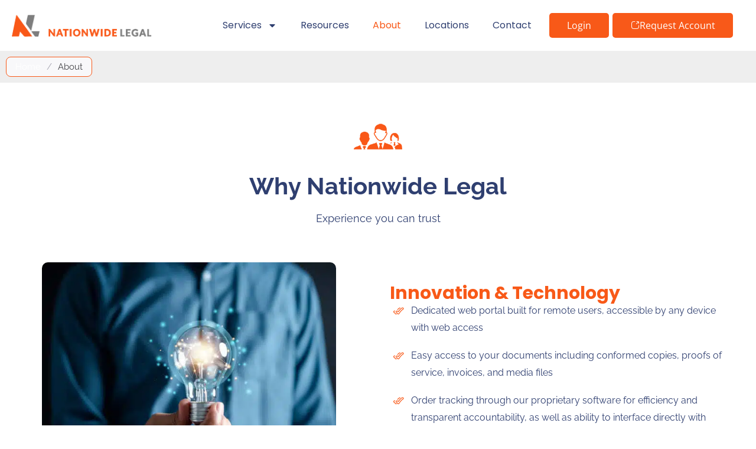

--- FILE ---
content_type: text/css
request_url: https://nationwidelegal.com/wp-content/uploads/elementor/css/post-6.css?ver=1768912314
body_size: 392
content:
.elementor-kit-6{--e-global-color-primary:#F85918;--e-global-color-secondary:#2F3F70;--e-global-color-text:#2F3F70;--e-global-color-accent:#61CE70;--e-global-typography-primary-font-family:"Poppins";--e-global-typography-primary-font-size:39px;--e-global-typography-primary-font-weight:700;--e-global-typography-secondary-font-family:"Poppins";--e-global-typography-secondary-font-size:30px;--e-global-typography-secondary-font-weight:600;--e-global-typography-text-font-family:"Raleway";--e-global-typography-text-font-size:24px;--e-global-typography-text-font-weight:400;--e-global-typography-text-line-height:29px;--e-global-typography-accent-font-family:"Open Sans";--e-global-typography-accent-font-size:16px;--e-global-typography-accent-font-weight:400;color:#2F3F70;font-family:"Raleway", Sans-serif;font-size:24px;font-weight:400;}.elementor-kit-6 button,.elementor-kit-6 input[type="button"],.elementor-kit-6 input[type="submit"],.elementor-kit-6 .elementor-button{background-color:#F85918;font-family:"Poppins", Sans-serif;font-size:16px;font-weight:400;color:#FFFFFF;border-style:solid;border-width:2px 2px 2px 2px;border-color:#F85918;border-radius:15px 15px 15px 15px;padding:20px 20px 20px 20px;}.elementor-kit-6 e-page-transition{background-color:#FFBC7D;}.elementor-kit-6 a{color:#FFFFFF;}.elementor-kit-6 a:hover{color:#F85918;}.elementor-kit-6 h1{color:#2F3F70;font-family:"Poppins", Sans-serif;font-size:39px;font-weight:700;}.elementor-section.elementor-section-boxed > .elementor-container{max-width:1300px;}.e-con{--container-max-width:1300px;}.elementor-widget:not(:last-child){margin-block-end:20px;}.elementor-element{--widgets-spacing:20px 20px;--widgets-spacing-row:20px;--widgets-spacing-column:20px;}{}h1.entry-title{display:var(--page-title-display);}.site-header .site-branding{flex-direction:column;align-items:stretch;}.site-header{padding-inline-end:0px;padding-inline-start:0px;}.site-footer .site-branding{flex-direction:column;align-items:stretch;}@media(max-width:1024px){.elementor-section.elementor-section-boxed > .elementor-container{max-width:1024px;}.e-con{--container-max-width:1024px;}}@media(max-width:767px){.elementor-section.elementor-section-boxed > .elementor-container{max-width:767px;}.e-con{--container-max-width:767px;}}

--- FILE ---
content_type: text/css
request_url: https://nationwidelegal.com/wp-content/uploads/elementor/css/post-29.css?ver=1768913150
body_size: 2382
content:
.elementor-29 .elementor-element.elementor-element-1d89eb8{--display:flex;--flex-direction:column;--container-widget-width:100%;--container-widget-height:initial;--container-widget-flex-grow:0;--container-widget-align-self:initial;--flex-wrap-mobile:wrap;}.elementor-29 .elementor-element.elementor-element-1d89eb8:not(.elementor-motion-effects-element-type-background), .elementor-29 .elementor-element.elementor-element-1d89eb8 > .elementor-motion-effects-container > .elementor-motion-effects-layer{background-color:#EEEEEE;}.elementor-29 .elementor-element.elementor-element-d3568fc .eael-breadcrumbs .eael-breadcrumbs__content{background-color:#f8f8fa;border-style:solid;border-width:1px 1px 1px 1px;border-color:#F85918;}.elementor-29 .elementor-element.elementor-element-d3568fc .eael-breadcrumbs .eael-breadcrumb-separator svg path{fill:#A5A4B0;}.elementor-29 .elementor-element.elementor-element-d3568fc .eael-breadcrumbs .eael-breadcrumb-separator{color:#A5A4B0;margin:0 10px;}.elementor-29 .elementor-element.elementor-element-94ecdc2{--display:flex;--flex-direction:column;--container-widget-width:100%;--container-widget-height:initial;--container-widget-flex-grow:0;--container-widget-align-self:initial;--flex-wrap-mobile:wrap;}.elementor-widget-image-box .elementor-image-box-title{font-family:var( --e-global-typography-primary-font-family ), Sans-serif;font-size:var( --e-global-typography-primary-font-size );font-weight:var( --e-global-typography-primary-font-weight );color:var( --e-global-color-primary );}.elementor-widget-image-box:has(:hover) .elementor-image-box-title,
					 .elementor-widget-image-box:has(:focus) .elementor-image-box-title{color:var( --e-global-color-primary );}.elementor-widget-image-box .elementor-image-box-description{font-family:var( --e-global-typography-text-font-family ), Sans-serif;font-size:var( --e-global-typography-text-font-size );font-weight:var( --e-global-typography-text-font-weight );line-height:var( --e-global-typography-text-line-height );color:var( --e-global-color-text );}.elementor-29 .elementor-element.elementor-element-2c5f51d > .elementor-widget-container{padding:40px 40px 0px 40px;}.elementor-29 .elementor-element.elementor-element-2c5f51d.elementor-position-right .elementor-image-box-img{margin-left:0px;}.elementor-29 .elementor-element.elementor-element-2c5f51d.elementor-position-left .elementor-image-box-img{margin-right:0px;}.elementor-29 .elementor-element.elementor-element-2c5f51d.elementor-position-top .elementor-image-box-img{margin-bottom:0px;}.elementor-29 .elementor-element.elementor-element-2c5f51d .elementor-image-box-wrapper .elementor-image-box-img{width:7%;}.elementor-29 .elementor-element.elementor-element-2c5f51d .elementor-image-box-img img{transition-duration:0.3s;}.elementor-29 .elementor-element.elementor-element-2c5f51d .elementor-image-box-title{font-family:"Raleway", Sans-serif;font-size:40px;font-weight:700;color:#2F3F70;}.elementor-29 .elementor-element.elementor-element-2c5f51d:has(:hover) .elementor-image-box-title,
					 .elementor-29 .elementor-element.elementor-element-2c5f51d:has(:focus) .elementor-image-box-title{color:#2F3F70;}.elementor-29 .elementor-element.elementor-element-2c5f51d .elementor-image-box-description{font-family:"Raleway", Sans-serif;font-size:18px;font-weight:400;line-height:29px;}.elementor-29 .elementor-element.elementor-element-fcf6495{--display:flex;--flex-direction:row-reverse;--container-widget-width:calc( ( 1 - var( --container-widget-flex-grow ) ) * 100% );--container-widget-height:100%;--container-widget-flex-grow:1;--container-widget-align-self:stretch;--flex-wrap-mobile:wrap-reverse;--align-items:center;--gap:0px 0px;--row-gap:0px;--column-gap:0px;--margin-top:30px;--margin-bottom:0px;--margin-left:0px;--margin-right:0px;}.elementor-29 .elementor-element.elementor-element-9480609{--display:flex;--flex-direction:column;--container-widget-width:100%;--container-widget-height:initial;--container-widget-flex-grow:0;--container-widget-align-self:initial;--flex-wrap-mobile:wrap;--margin-top:0px;--margin-bottom:0px;--margin-left:20px;--margin-right:0px;}.elementor-widget-heading .elementor-heading-title{font-family:var( --e-global-typography-primary-font-family ), Sans-serif;font-size:var( --e-global-typography-primary-font-size );font-weight:var( --e-global-typography-primary-font-weight );color:var( --e-global-color-primary );}.elementor-29 .elementor-element.elementor-element-9b20c5d .elementor-heading-title{font-family:"Poppins", Sans-serif;font-size:30px;font-weight:700;}.elementor-widget-icon-list .elementor-icon-list-item:not(:last-child):after{border-color:var( --e-global-color-text );}.elementor-widget-icon-list .elementor-icon-list-icon i{color:var( --e-global-color-primary );}.elementor-widget-icon-list .elementor-icon-list-icon svg{fill:var( --e-global-color-primary );}.elementor-widget-icon-list .elementor-icon-list-item > .elementor-icon-list-text, .elementor-widget-icon-list .elementor-icon-list-item > a{font-family:var( --e-global-typography-text-font-family ), Sans-serif;font-size:var( --e-global-typography-text-font-size );font-weight:var( --e-global-typography-text-font-weight );line-height:var( --e-global-typography-text-line-height );}.elementor-widget-icon-list .elementor-icon-list-text{color:var( --e-global-color-secondary );}.elementor-29 .elementor-element.elementor-element-9fe2b33{width:var( --container-widget-width, 96.318% );max-width:96.318%;--container-widget-width:96.318%;--container-widget-flex-grow:0;--e-icon-list-icon-size:20px;--e-icon-list-icon-align:right;--e-icon-list-icon-margin:0 0 0 calc(var(--e-icon-list-icon-size, 1em) * 0.25);--icon-vertical-align:flex-start;--icon-vertical-offset:5px;}.elementor-29 .elementor-element.elementor-element-9fe2b33.elementor-element{--flex-grow:0;--flex-shrink:0;}.elementor-29 .elementor-element.elementor-element-9fe2b33 .elementor-icon-list-items:not(.elementor-inline-items) .elementor-icon-list-item:not(:last-child){padding-block-end:calc(18px/2);}.elementor-29 .elementor-element.elementor-element-9fe2b33 .elementor-icon-list-items:not(.elementor-inline-items) .elementor-icon-list-item:not(:first-child){margin-block-start:calc(18px/2);}.elementor-29 .elementor-element.elementor-element-9fe2b33 .elementor-icon-list-items.elementor-inline-items .elementor-icon-list-item{margin-inline:calc(18px/2);}.elementor-29 .elementor-element.elementor-element-9fe2b33 .elementor-icon-list-items.elementor-inline-items{margin-inline:calc(-18px/2);}.elementor-29 .elementor-element.elementor-element-9fe2b33 .elementor-icon-list-items.elementor-inline-items .elementor-icon-list-item:after{inset-inline-end:calc(-18px/2);}.elementor-29 .elementor-element.elementor-element-9fe2b33 .elementor-icon-list-icon i{transition:color 0.3s;}.elementor-29 .elementor-element.elementor-element-9fe2b33 .elementor-icon-list-icon svg{transition:fill 0.3s;}.elementor-29 .elementor-element.elementor-element-9fe2b33 .elementor-icon-list-icon{padding-inline-end:6px;}.elementor-29 .elementor-element.elementor-element-9fe2b33 .elementor-icon-list-item > .elementor-icon-list-text, .elementor-29 .elementor-element.elementor-element-9fe2b33 .elementor-icon-list-item > a{font-family:"Raleway", Sans-serif;font-size:16px;font-weight:400;line-height:29px;}.elementor-29 .elementor-element.elementor-element-9fe2b33 .elementor-icon-list-text{transition:color 0.3s;}.elementor-29 .elementor-element.elementor-element-7177daf{--display:flex;--flex-direction:column;--container-widget-width:100%;--container-widget-height:initial;--container-widget-flex-grow:0;--container-widget-align-self:initial;--flex-wrap-mobile:wrap;--margin-top:0px;--margin-bottom:0px;--margin-left:0px;--margin-right:0px;}.elementor-widget-image .widget-image-caption{color:var( --e-global-color-text );font-family:var( --e-global-typography-text-font-family ), Sans-serif;font-size:var( --e-global-typography-text-font-size );font-weight:var( --e-global-typography-text-font-weight );line-height:var( --e-global-typography-text-line-height );}.elementor-29 .elementor-element.elementor-element-415ebd5 img{width:83%;border-radius:10px 10px 10px 10px;}.elementor-29 .elementor-element.elementor-element-451ffe9{--display:flex;--flex-direction:row;--container-widget-width:calc( ( 1 - var( --container-widget-flex-grow ) ) * 100% );--container-widget-height:100%;--container-widget-flex-grow:1;--container-widget-align-self:stretch;--flex-wrap-mobile:wrap;--align-items:center;--gap:0px 0px;--row-gap:0px;--column-gap:0px;--margin-top:30px;--margin-bottom:0px;--margin-left:0px;--margin-right:0px;}.elementor-29 .elementor-element.elementor-element-19cf199{--display:flex;--flex-direction:column;--container-widget-width:100%;--container-widget-height:initial;--container-widget-flex-grow:0;--container-widget-align-self:initial;--flex-wrap-mobile:wrap;--margin-top:0px;--margin-bottom:0px;--margin-left:20px;--margin-right:0px;}.elementor-29 .elementor-element.elementor-element-ebad1f6 .elementor-heading-title{font-family:"Poppins", Sans-serif;font-size:30px;font-weight:700;}.elementor-29 .elementor-element.elementor-element-a53b0ca{width:var( --container-widget-width, 96.318% );max-width:96.318%;--container-widget-width:96.318%;--container-widget-flex-grow:0;--e-icon-list-icon-size:20px;--e-icon-list-icon-align:right;--e-icon-list-icon-margin:0 0 0 calc(var(--e-icon-list-icon-size, 1em) * 0.25);--icon-vertical-align:flex-start;--icon-vertical-offset:5px;}.elementor-29 .elementor-element.elementor-element-a53b0ca.elementor-element{--flex-grow:0;--flex-shrink:0;}.elementor-29 .elementor-element.elementor-element-a53b0ca .elementor-icon-list-items:not(.elementor-inline-items) .elementor-icon-list-item:not(:last-child){padding-block-end:calc(18px/2);}.elementor-29 .elementor-element.elementor-element-a53b0ca .elementor-icon-list-items:not(.elementor-inline-items) .elementor-icon-list-item:not(:first-child){margin-block-start:calc(18px/2);}.elementor-29 .elementor-element.elementor-element-a53b0ca .elementor-icon-list-items.elementor-inline-items .elementor-icon-list-item{margin-inline:calc(18px/2);}.elementor-29 .elementor-element.elementor-element-a53b0ca .elementor-icon-list-items.elementor-inline-items{margin-inline:calc(-18px/2);}.elementor-29 .elementor-element.elementor-element-a53b0ca .elementor-icon-list-items.elementor-inline-items .elementor-icon-list-item:after{inset-inline-end:calc(-18px/2);}.elementor-29 .elementor-element.elementor-element-a53b0ca .elementor-icon-list-icon i{transition:color 0.3s;}.elementor-29 .elementor-element.elementor-element-a53b0ca .elementor-icon-list-icon svg{transition:fill 0.3s;}.elementor-29 .elementor-element.elementor-element-a53b0ca .elementor-icon-list-icon{padding-inline-end:6px;}.elementor-29 .elementor-element.elementor-element-a53b0ca .elementor-icon-list-item > .elementor-icon-list-text, .elementor-29 .elementor-element.elementor-element-a53b0ca .elementor-icon-list-item > a{font-family:"Raleway", Sans-serif;font-size:16px;font-weight:400;line-height:29px;}.elementor-29 .elementor-element.elementor-element-a53b0ca .elementor-icon-list-text{transition:color 0.3s;}.elementor-29 .elementor-element.elementor-element-3c40d8e{--display:flex;--flex-direction:column;--container-widget-width:100%;--container-widget-height:initial;--container-widget-flex-grow:0;--container-widget-align-self:initial;--flex-wrap-mobile:wrap;--margin-top:0px;--margin-bottom:0px;--margin-left:0px;--margin-right:0px;}.elementor-29 .elementor-element.elementor-element-dbe7e28 img{width:83%;border-radius:10px 10px 10px 10px;}.elementor-29 .elementor-element.elementor-element-fac0345{--display:flex;--flex-direction:row-reverse;--container-widget-width:calc( ( 1 - var( --container-widget-flex-grow ) ) * 100% );--container-widget-height:100%;--container-widget-flex-grow:1;--container-widget-align-self:stretch;--flex-wrap-mobile:wrap-reverse;--align-items:center;--gap:0px 0px;--row-gap:0px;--column-gap:0px;--margin-top:30px;--margin-bottom:0px;--margin-left:0px;--margin-right:0px;}.elementor-29 .elementor-element.elementor-element-13f7275{--display:flex;--flex-direction:column;--container-widget-width:100%;--container-widget-height:initial;--container-widget-flex-grow:0;--container-widget-align-self:initial;--flex-wrap-mobile:wrap;--margin-top:0px;--margin-bottom:0px;--margin-left:20px;--margin-right:0px;}.elementor-29 .elementor-element.elementor-element-7f50f72 .elementor-heading-title{font-family:"Poppins", Sans-serif;font-size:30px;font-weight:700;}.elementor-29 .elementor-element.elementor-element-fdece52{width:var( --container-widget-width, 96.318% );max-width:96.318%;--container-widget-width:96.318%;--container-widget-flex-grow:0;--e-icon-list-icon-size:20px;--e-icon-list-icon-align:right;--e-icon-list-icon-margin:0 0 0 calc(var(--e-icon-list-icon-size, 1em) * 0.25);--icon-vertical-align:flex-start;--icon-vertical-offset:5px;}.elementor-29 .elementor-element.elementor-element-fdece52.elementor-element{--flex-grow:0;--flex-shrink:0;}.elementor-29 .elementor-element.elementor-element-fdece52 .elementor-icon-list-items:not(.elementor-inline-items) .elementor-icon-list-item:not(:last-child){padding-block-end:calc(18px/2);}.elementor-29 .elementor-element.elementor-element-fdece52 .elementor-icon-list-items:not(.elementor-inline-items) .elementor-icon-list-item:not(:first-child){margin-block-start:calc(18px/2);}.elementor-29 .elementor-element.elementor-element-fdece52 .elementor-icon-list-items.elementor-inline-items .elementor-icon-list-item{margin-inline:calc(18px/2);}.elementor-29 .elementor-element.elementor-element-fdece52 .elementor-icon-list-items.elementor-inline-items{margin-inline:calc(-18px/2);}.elementor-29 .elementor-element.elementor-element-fdece52 .elementor-icon-list-items.elementor-inline-items .elementor-icon-list-item:after{inset-inline-end:calc(-18px/2);}.elementor-29 .elementor-element.elementor-element-fdece52 .elementor-icon-list-icon i{transition:color 0.3s;}.elementor-29 .elementor-element.elementor-element-fdece52 .elementor-icon-list-icon svg{transition:fill 0.3s;}.elementor-29 .elementor-element.elementor-element-fdece52 .elementor-icon-list-icon{padding-inline-end:6px;}.elementor-29 .elementor-element.elementor-element-fdece52 .elementor-icon-list-item > .elementor-icon-list-text, .elementor-29 .elementor-element.elementor-element-fdece52 .elementor-icon-list-item > a{font-family:"Raleway", Sans-serif;font-size:16px;font-weight:400;line-height:29px;}.elementor-29 .elementor-element.elementor-element-fdece52 .elementor-icon-list-text{transition:color 0.3s;}.elementor-29 .elementor-element.elementor-element-5402c7a{--display:flex;--flex-direction:column;--container-widget-width:100%;--container-widget-height:initial;--container-widget-flex-grow:0;--container-widget-align-self:initial;--flex-wrap-mobile:wrap;--margin-top:0px;--margin-bottom:0px;--margin-left:0px;--margin-right:0px;}.elementor-29 .elementor-element.elementor-element-f8e25e9 img{width:83%;border-radius:10px 10px 10px 10px;}.elementor-29 .elementor-element.elementor-element-fee8bc8{--display:flex;--flex-direction:row;--container-widget-width:calc( ( 1 - var( --container-widget-flex-grow ) ) * 100% );--container-widget-height:100%;--container-widget-flex-grow:1;--container-widget-align-self:stretch;--flex-wrap-mobile:wrap;--align-items:center;--gap:0px 0px;--row-gap:0px;--column-gap:0px;--margin-top:30px;--margin-bottom:0px;--margin-left:0px;--margin-right:0px;}.elementor-29 .elementor-element.elementor-element-49a3a56{--display:flex;--flex-direction:column;--container-widget-width:100%;--container-widget-height:initial;--container-widget-flex-grow:0;--container-widget-align-self:initial;--flex-wrap-mobile:wrap;--margin-top:0px;--margin-bottom:0px;--margin-left:20px;--margin-right:0px;}.elementor-29 .elementor-element.elementor-element-e952e8b .elementor-heading-title{font-family:"Poppins", Sans-serif;font-size:30px;font-weight:700;}.elementor-29 .elementor-element.elementor-element-0385514{width:var( --container-widget-width, 96.318% );max-width:96.318%;--container-widget-width:96.318%;--container-widget-flex-grow:0;--e-icon-list-icon-size:20px;--e-icon-list-icon-align:right;--e-icon-list-icon-margin:0 0 0 calc(var(--e-icon-list-icon-size, 1em) * 0.25);--icon-vertical-align:flex-start;--icon-vertical-offset:5px;}.elementor-29 .elementor-element.elementor-element-0385514.elementor-element{--flex-grow:0;--flex-shrink:0;}.elementor-29 .elementor-element.elementor-element-0385514 .elementor-icon-list-items:not(.elementor-inline-items) .elementor-icon-list-item:not(:last-child){padding-block-end:calc(18px/2);}.elementor-29 .elementor-element.elementor-element-0385514 .elementor-icon-list-items:not(.elementor-inline-items) .elementor-icon-list-item:not(:first-child){margin-block-start:calc(18px/2);}.elementor-29 .elementor-element.elementor-element-0385514 .elementor-icon-list-items.elementor-inline-items .elementor-icon-list-item{margin-inline:calc(18px/2);}.elementor-29 .elementor-element.elementor-element-0385514 .elementor-icon-list-items.elementor-inline-items{margin-inline:calc(-18px/2);}.elementor-29 .elementor-element.elementor-element-0385514 .elementor-icon-list-items.elementor-inline-items .elementor-icon-list-item:after{inset-inline-end:calc(-18px/2);}.elementor-29 .elementor-element.elementor-element-0385514 .elementor-icon-list-icon i{transition:color 0.3s;}.elementor-29 .elementor-element.elementor-element-0385514 .elementor-icon-list-icon svg{transition:fill 0.3s;}.elementor-29 .elementor-element.elementor-element-0385514 .elementor-icon-list-icon{padding-inline-end:6px;}.elementor-29 .elementor-element.elementor-element-0385514 .elementor-icon-list-item > .elementor-icon-list-text, .elementor-29 .elementor-element.elementor-element-0385514 .elementor-icon-list-item > a{font-family:"Raleway", Sans-serif;font-size:16px;font-weight:400;line-height:29px;}.elementor-29 .elementor-element.elementor-element-0385514 .elementor-icon-list-text{transition:color 0.3s;}.elementor-29 .elementor-element.elementor-element-909724f{--display:flex;--flex-direction:column;--container-widget-width:100%;--container-widget-height:initial;--container-widget-flex-grow:0;--container-widget-align-self:initial;--flex-wrap-mobile:wrap;--margin-top:0px;--margin-bottom:0px;--margin-left:0px;--margin-right:0px;}.elementor-29 .elementor-element.elementor-element-6585fbe img{width:83%;border-radius:10px 10px 10px 10px;}.elementor-29 .elementor-element.elementor-element-72c4779{--display:flex;--margin-top:50px;--margin-bottom:50px;--margin-left:0px;--margin-right:0px;}.elementor-widget-testimonial-carousel .elementor-testimonial__text{color:var( --e-global-color-text );font-family:var( --e-global-typography-text-font-family ), Sans-serif;font-size:var( --e-global-typography-text-font-size );font-weight:var( --e-global-typography-text-font-weight );line-height:var( --e-global-typography-text-line-height );}.elementor-widget-testimonial-carousel .elementor-testimonial__name{color:var( --e-global-color-text );font-family:var( --e-global-typography-primary-font-family ), Sans-serif;font-size:var( --e-global-typography-primary-font-size );font-weight:var( --e-global-typography-primary-font-weight );}.elementor-widget-testimonial-carousel .elementor-testimonial__title{color:var( --e-global-color-primary );font-family:var( --e-global-typography-secondary-font-family ), Sans-serif;font-size:var( --e-global-typography-secondary-font-size );font-weight:var( --e-global-typography-secondary-font-weight );}.elementor-29 .elementor-element.elementor-element-3324202 .swiper-pagination-bullet-active, .elementor-29 .elementor-element.elementor-element-3324202 .swiper-pagination-progressbar-fill{background-color:#F85918;}.elementor-29 .elementor-element.elementor-element-3324202 .swiper-pagination-fraction{color:#F85918;}.elementor-29 .elementor-element.elementor-element-3324202.elementor-arrows-yes .elementor-main-swiper{width:calc( 100% - 40px );}.elementor-29 .elementor-element.elementor-element-3324202 .elementor-main-swiper{width:100%;}.elementor-29 .elementor-element.elementor-element-3324202 .elementor-main-swiper .swiper-slide{border-width:2px 2px 2px 2px;border-radius:10px;border-color:#F85918;}.elementor-29 .elementor-element.elementor-element-3324202 .elementor-swiper-button{font-size:10px;color:#000000;}.elementor-29 .elementor-element.elementor-element-3324202 .elementor-swiper-button svg{fill:#000000;}.elementor-29 .elementor-element.elementor-element-3324202 .swiper-pagination-bullet{--swiper-pagination-bullet-horizontal-gap:6px;--swiper-pagination-bullet-vertical-gap:6px;height:8px;width:8px;}.elementor-29 .elementor-element.elementor-element-3324202 .swiper-horizontal .swiper-pagination-progressbar{height:8px;}.elementor-29 .elementor-element.elementor-element-3324202 .swiper-pagination-bullet:not(.swiper-pagination-bullet-active){background-color:#2F3F70;opacity:1;}.elementor-29 .elementor-element.elementor-element-3324202 .elementor-testimonial__content, .elementor-29 .elementor-element.elementor-element-3324202 .elementor-testimonial__content:after{background-color:#E3EBF0;}.elementor-29 .elementor-element.elementor-element-3324202 .elementor-testimonial__content{padding:20px 20px 20px 20px;}.elementor-29 .elementor-element.elementor-element-3324202.elementor-testimonial--layout-image_left .elementor-testimonial__footer,
					.elementor-29 .elementor-element.elementor-element-3324202.elementor-testimonial--layout-image_right .elementor-testimonial__footer{padding-top:20px;}.elementor-29 .elementor-element.elementor-element-3324202.elementor-testimonial--layout-image_above .elementor-testimonial__footer,
					.elementor-29 .elementor-element.elementor-element-3324202.elementor-testimonial--layout-image_inline .elementor-testimonial__footer,
					.elementor-29 .elementor-element.elementor-element-3324202.elementor-testimonial--layout-image_stacked .elementor-testimonial__footer{padding:0 20px 0 20px;}.elementor-29 .elementor-element.elementor-element-3324202 .elementor-testimonial__text{font-family:"Raleway", Sans-serif;font-size:20px;font-weight:400;line-height:29px;}.elementor-29 .elementor-element.elementor-element-3324202 .elementor-testimonial__name{color:#2F3F70;font-family:"Poppins", Sans-serif;font-size:30px;font-weight:700;}.elementor-29 .elementor-element.elementor-element-e19d9fe{--display:flex;--flex-direction:column;--container-widget-width:100%;--container-widget-height:initial;--container-widget-flex-grow:0;--container-widget-align-self:initial;--flex-wrap-mobile:wrap;--margin-top:0px;--margin-bottom:0px;--margin-left:0px;--margin-right:0px;--padding-top:40px;--padding-bottom:30px;--padding-left:0px;--padding-right:0px;}.elementor-29 .elementor-element.elementor-element-e19d9fe:not(.elementor-motion-effects-element-type-background), .elementor-29 .elementor-element.elementor-element-e19d9fe > .elementor-motion-effects-container > .elementor-motion-effects-layer{background-color:#000000;}.elementor-29 .elementor-element.elementor-element-321369b{text-align:center;}.elementor-29 .elementor-element.elementor-element-321369b img{width:34%;}.elementor-29 .elementor-element.elementor-element-aa3b70f{--grid-template-columns:repeat(0, auto);--icon-size:21px;--grid-column-gap:11px;--grid-row-gap:0px;}.elementor-29 .elementor-element.elementor-element-aa3b70f .elementor-widget-container{text-align:center;}.elementor-29 .elementor-element.elementor-element-aa3b70f > .elementor-widget-container{margin:20px 0px 0px 0px;}.elementor-29 .elementor-element.elementor-element-aa3b70f .elementor-social-icon{background-color:#F85918;--icon-padding:0.5em;}.elementor-widget-text-editor{font-family:var( --e-global-typography-text-font-family ), Sans-serif;font-size:var( --e-global-typography-text-font-size );font-weight:var( --e-global-typography-text-font-weight );line-height:var( --e-global-typography-text-line-height );color:var( --e-global-color-text );}.elementor-widget-text-editor.elementor-drop-cap-view-stacked .elementor-drop-cap{background-color:var( --e-global-color-primary );}.elementor-widget-text-editor.elementor-drop-cap-view-framed .elementor-drop-cap, .elementor-widget-text-editor.elementor-drop-cap-view-default .elementor-drop-cap{color:var( --e-global-color-primary );border-color:var( --e-global-color-primary );}.elementor-29 .elementor-element.elementor-element-d8a1408{text-align:center;font-family:"Raleway", Sans-serif;font-size:14px;font-weight:400;line-height:29px;}.elementor-widget-divider{--divider-color:var( --e-global-color-secondary );}.elementor-widget-divider .elementor-divider__text{color:var( --e-global-color-secondary );font-family:var( --e-global-typography-secondary-font-family ), Sans-serif;font-size:var( --e-global-typography-secondary-font-size );font-weight:var( --e-global-typography-secondary-font-weight );}.elementor-widget-divider.elementor-view-stacked .elementor-icon{background-color:var( --e-global-color-secondary );}.elementor-widget-divider.elementor-view-framed .elementor-icon, .elementor-widget-divider.elementor-view-default .elementor-icon{color:var( --e-global-color-secondary );border-color:var( --e-global-color-secondary );}.elementor-widget-divider.elementor-view-framed .elementor-icon, .elementor-widget-divider.elementor-view-default .elementor-icon svg{fill:var( --e-global-color-secondary );}.elementor-29 .elementor-element.elementor-element-9a10d9d{--divider-border-style:solid;--divider-color:#F85918;--divider-border-width:1px;}.elementor-29 .elementor-element.elementor-element-9a10d9d .elementor-divider-separator{width:100%;}.elementor-29 .elementor-element.elementor-element-9a10d9d .elementor-divider{padding-block-start:15px;padding-block-end:15px;}.elementor-29 .elementor-element.elementor-element-97f1eda{text-align:center;font-family:"Raleway", Sans-serif;font-size:16px;font-weight:400;line-height:29px;color:#FFFFFF;}:root{--page-title-display:none;}@media(min-width:768px){.elementor-29 .elementor-element.elementor-element-9480609{--width:50%;}.elementor-29 .elementor-element.elementor-element-7177daf{--width:50%;}.elementor-29 .elementor-element.elementor-element-19cf199{--width:50%;}.elementor-29 .elementor-element.elementor-element-3c40d8e{--width:50%;}.elementor-29 .elementor-element.elementor-element-13f7275{--width:50%;}.elementor-29 .elementor-element.elementor-element-5402c7a{--width:50%;}.elementor-29 .elementor-element.elementor-element-49a3a56{--width:50%;}.elementor-29 .elementor-element.elementor-element-909724f{--width:50%;}.elementor-29 .elementor-element.elementor-element-72c4779{--content-width:981px;}}@media(max-width:1024px){.elementor-widget-image-box .elementor-image-box-title{font-size:var( --e-global-typography-primary-font-size );}.elementor-widget-image-box .elementor-image-box-description{font-size:var( --e-global-typography-text-font-size );line-height:var( --e-global-typography-text-line-height );}.elementor-widget-heading .elementor-heading-title{font-size:var( --e-global-typography-primary-font-size );}.elementor-widget-icon-list .elementor-icon-list-item > .elementor-icon-list-text, .elementor-widget-icon-list .elementor-icon-list-item > a{font-size:var( --e-global-typography-text-font-size );line-height:var( --e-global-typography-text-line-height );}.elementor-widget-image .widget-image-caption{font-size:var( --e-global-typography-text-font-size );line-height:var( --e-global-typography-text-line-height );}.elementor-widget-testimonial-carousel .elementor-testimonial__text{font-size:var( --e-global-typography-text-font-size );line-height:var( --e-global-typography-text-line-height );}.elementor-widget-testimonial-carousel .elementor-testimonial__name{font-size:var( --e-global-typography-primary-font-size );}.elementor-widget-testimonial-carousel .elementor-testimonial__title{font-size:var( --e-global-typography-secondary-font-size );}.elementor-widget-text-editor{font-size:var( --e-global-typography-text-font-size );line-height:var( --e-global-typography-text-line-height );}.elementor-widget-divider .elementor-divider__text{font-size:var( --e-global-typography-secondary-font-size );}}@media(max-width:767px){.elementor-29 .elementor-element.elementor-element-d3568fc .eael-breadcrumbs{justify-content:center;}.elementor-widget-image-box .elementor-image-box-title{font-size:var( --e-global-typography-primary-font-size );}.elementor-widget-image-box .elementor-image-box-description{font-size:var( --e-global-typography-text-font-size );line-height:var( --e-global-typography-text-line-height );}.elementor-29 .elementor-element.elementor-element-2c5f51d .elementor-image-box-img{margin-bottom:0px;}.elementor-29 .elementor-element.elementor-element-2c5f51d .elementor-image-box-wrapper .elementor-image-box-img{width:25%;}.elementor-29 .elementor-element.elementor-element-2c5f51d .elementor-image-box-title{font-size:35px;}.elementor-widget-heading .elementor-heading-title{font-size:var( --e-global-typography-primary-font-size );}.elementor-29 .elementor-element.elementor-element-9b20c5d .elementor-heading-title{font-size:25px;}.elementor-widget-icon-list .elementor-icon-list-item > .elementor-icon-list-text, .elementor-widget-icon-list .elementor-icon-list-item > a{font-size:var( --e-global-typography-text-font-size );line-height:var( --e-global-typography-text-line-height );}.elementor-widget-image .widget-image-caption{font-size:var( --e-global-typography-text-font-size );line-height:var( --e-global-typography-text-line-height );}.elementor-29 .elementor-element.elementor-element-415ebd5 img{width:100%;height:250px;}.elementor-29 .elementor-element.elementor-element-ebad1f6 .elementor-heading-title{font-size:25px;}.elementor-29 .elementor-element.elementor-element-dbe7e28 img{width:100%;height:250px;}.elementor-29 .elementor-element.elementor-element-7f50f72 .elementor-heading-title{font-size:25px;}.elementor-29 .elementor-element.elementor-element-f8e25e9 img{width:100%;height:250px;}.elementor-29 .elementor-element.elementor-element-e952e8b .elementor-heading-title{font-size:25px;}.elementor-29 .elementor-element.elementor-element-6585fbe img{width:100%;height:250px;}.elementor-widget-testimonial-carousel .elementor-testimonial__text{font-size:var( --e-global-typography-text-font-size );line-height:var( --e-global-typography-text-line-height );}.elementor-widget-testimonial-carousel .elementor-testimonial__name{font-size:var( --e-global-typography-primary-font-size );}.elementor-widget-testimonial-carousel .elementor-testimonial__title{font-size:var( --e-global-typography-secondary-font-size );}.elementor-29 .elementor-element.elementor-element-3324202 .elementor-testimonial__text{font-size:18px;}.elementor-29 .elementor-element.elementor-element-3324202 .elementor-testimonial__name{font-size:25px;}.elementor-29 .elementor-element.elementor-element-321369b img{width:86%;}.elementor-widget-text-editor{font-size:var( --e-global-typography-text-font-size );line-height:var( --e-global-typography-text-line-height );}.elementor-widget-divider .elementor-divider__text{font-size:var( --e-global-typography-secondary-font-size );}.elementor-29 .elementor-element.elementor-element-97f1eda{font-size:14px;}}

--- FILE ---
content_type: text/css
request_url: https://nationwidelegal.com/wp-content/uploads/elementor/css/post-73.css?ver=1768912315
body_size: 1051
content:
.elementor-73 .elementor-element.elementor-element-446d3a3{--display:flex;--flex-direction:row;--container-widget-width:calc( ( 1 - var( --container-widget-flex-grow ) ) * 100% );--container-widget-height:100%;--container-widget-flex-grow:1;--container-widget-align-self:stretch;--flex-wrap-mobile:wrap;--align-items:center;--gap:0px 0px;--row-gap:0px;--column-gap:0px;}.elementor-73 .elementor-element.elementor-element-277e37c{--display:flex;--flex-direction:column;--container-widget-width:100%;--container-widget-height:initial;--container-widget-flex-grow:0;--container-widget-align-self:initial;--flex-wrap-mobile:wrap;}.elementor-widget-image .widget-image-caption{color:var( --e-global-color-text );font-family:var( --e-global-typography-text-font-family ), Sans-serif;font-size:var( --e-global-typography-text-font-size );font-weight:var( --e-global-typography-text-font-weight );line-height:var( --e-global-typography-text-line-height );}.elementor-73 .elementor-element.elementor-element-6d32784{--display:flex;--flex-direction:column;--container-widget-width:100%;--container-widget-height:initial;--container-widget-flex-grow:0;--container-widget-align-self:initial;--flex-wrap-mobile:wrap;}.elementor-widget-nav-menu .elementor-nav-menu .elementor-item{font-family:var( --e-global-typography-primary-font-family ), Sans-serif;font-size:var( --e-global-typography-primary-font-size );font-weight:var( --e-global-typography-primary-font-weight );}.elementor-widget-nav-menu .elementor-nav-menu--main .elementor-item{color:var( --e-global-color-text );fill:var( --e-global-color-text );}.elementor-widget-nav-menu .elementor-nav-menu--main .elementor-item:hover,
					.elementor-widget-nav-menu .elementor-nav-menu--main .elementor-item.elementor-item-active,
					.elementor-widget-nav-menu .elementor-nav-menu--main .elementor-item.highlighted,
					.elementor-widget-nav-menu .elementor-nav-menu--main .elementor-item:focus{color:var( --e-global-color-accent );fill:var( --e-global-color-accent );}.elementor-widget-nav-menu .elementor-nav-menu--main:not(.e--pointer-framed) .elementor-item:before,
					.elementor-widget-nav-menu .elementor-nav-menu--main:not(.e--pointer-framed) .elementor-item:after{background-color:var( --e-global-color-accent );}.elementor-widget-nav-menu .e--pointer-framed .elementor-item:before,
					.elementor-widget-nav-menu .e--pointer-framed .elementor-item:after{border-color:var( --e-global-color-accent );}.elementor-widget-nav-menu{--e-nav-menu-divider-color:var( --e-global-color-text );}.elementor-widget-nav-menu .elementor-nav-menu--dropdown .elementor-item, .elementor-widget-nav-menu .elementor-nav-menu--dropdown  .elementor-sub-item{font-family:var( --e-global-typography-accent-font-family ), Sans-serif;font-size:var( --e-global-typography-accent-font-size );font-weight:var( --e-global-typography-accent-font-weight );}.elementor-73 .elementor-element.elementor-element-bc7d3d7 .elementor-menu-toggle{margin:0 auto;}.elementor-73 .elementor-element.elementor-element-bc7d3d7 .elementor-nav-menu .elementor-item{font-family:"Poppins", Sans-serif;font-size:16px;font-weight:400;}.elementor-73 .elementor-element.elementor-element-bc7d3d7 .elementor-nav-menu--main .elementor-item:hover,
					.elementor-73 .elementor-element.elementor-element-bc7d3d7 .elementor-nav-menu--main .elementor-item.elementor-item-active,
					.elementor-73 .elementor-element.elementor-element-bc7d3d7 .elementor-nav-menu--main .elementor-item.highlighted,
					.elementor-73 .elementor-element.elementor-element-bc7d3d7 .elementor-nav-menu--main .elementor-item:focus{color:#F85918;fill:#F85918;}.elementor-73 .elementor-element.elementor-element-bc7d3d7 .elementor-nav-menu--main .elementor-item.elementor-item-active{color:#F85918;}.elementor-73 .elementor-element.elementor-element-bc7d3d7 .elementor-nav-menu--dropdown a, .elementor-73 .elementor-element.elementor-element-bc7d3d7 .elementor-menu-toggle{color:#2F3F70;}.elementor-73 .elementor-element.elementor-element-bc7d3d7 .elementor-nav-menu--dropdown{background-color:#FFFFFF;border-radius:8px 8px 8px 8px;}.elementor-73 .elementor-element.elementor-element-bc7d3d7 .elementor-nav-menu--dropdown a:hover,
					.elementor-73 .elementor-element.elementor-element-bc7d3d7 .elementor-nav-menu--dropdown a.elementor-item-active,
					.elementor-73 .elementor-element.elementor-element-bc7d3d7 .elementor-nav-menu--dropdown a.highlighted,
					.elementor-73 .elementor-element.elementor-element-bc7d3d7 .elementor-menu-toggle:hover{color:#F85918;}.elementor-73 .elementor-element.elementor-element-bc7d3d7 .elementor-nav-menu--dropdown a:hover,
					.elementor-73 .elementor-element.elementor-element-bc7d3d7 .elementor-nav-menu--dropdown a.elementor-item-active,
					.elementor-73 .elementor-element.elementor-element-bc7d3d7 .elementor-nav-menu--dropdown a.highlighted{background-color:#FFFFFF;}.elementor-73 .elementor-element.elementor-element-bc7d3d7 .elementor-nav-menu--dropdown a.elementor-item-active{color:#2F3F70;}.elementor-73 .elementor-element.elementor-element-bc7d3d7 .elementor-nav-menu--dropdown .elementor-item, .elementor-73 .elementor-element.elementor-element-bc7d3d7 .elementor-nav-menu--dropdown  .elementor-sub-item{font-family:"Open Sans", Sans-serif;font-size:16px;font-weight:400;}.elementor-73 .elementor-element.elementor-element-bc7d3d7 .elementor-nav-menu--dropdown li:first-child a{border-top-left-radius:8px;border-top-right-radius:8px;}.elementor-73 .elementor-element.elementor-element-bc7d3d7 .elementor-nav-menu--dropdown li:last-child a{border-bottom-right-radius:8px;border-bottom-left-radius:8px;}.elementor-73 .elementor-element.elementor-element-bc7d3d7 .elementor-nav-menu--main .elementor-nav-menu--dropdown, .elementor-73 .elementor-element.elementor-element-bc7d3d7 .elementor-nav-menu__container.elementor-nav-menu--dropdown{box-shadow:0px 0px 20px 0px rgba(0, 0, 0, 0.12);}.elementor-73 .elementor-element.elementor-element-bc7d3d7 .elementor-nav-menu--dropdown a{padding-left:32px;padding-right:32px;padding-top:15px;padding-bottom:15px;}.elementor-73 .elementor-element.elementor-element-c67c8a2{--display:flex;--flex-direction:column;--container-widget-width:100%;--container-widget-height:initial;--container-widget-flex-grow:0;--container-widget-align-self:initial;--flex-wrap-mobile:wrap;--margin-top:0px;--margin-bottom:0px;--margin-left:0px;--margin-right:0px;--padding-top:0px;--padding-bottom:0px;--padding-left:0px;--padding-right:0px;}.elementor-widget-button .elementor-button{background-color:var( --e-global-color-accent );font-family:var( --e-global-typography-accent-font-family ), Sans-serif;font-size:var( --e-global-typography-accent-font-size );font-weight:var( --e-global-typography-accent-font-weight );}.elementor-73 .elementor-element.elementor-element-43107c7 .elementor-button{background-color:#F85918;fill:#FFFFFF;color:#FFFFFF;border-style:none;border-radius:5px 5px 5px 5px;padding:13px 30px 13px 30px;}.elementor-73 .elementor-element.elementor-element-43107c7 .elementor-button:hover, .elementor-73 .elementor-element.elementor-element-43107c7 .elementor-button:focus{background-color:#FBBD4A;color:#FFFFFF;}.elementor-73 .elementor-element.elementor-element-43107c7 .elementor-button:hover svg, .elementor-73 .elementor-element.elementor-element-43107c7 .elementor-button:focus svg{fill:#FFFFFF;}.elementor-73 .elementor-element.elementor-element-a069944{--display:flex;--flex-direction:column;--container-widget-width:100%;--container-widget-height:initial;--container-widget-flex-grow:0;--container-widget-align-self:initial;--flex-wrap-mobile:wrap;--margin-top:0px;--margin-bottom:0px;--margin-left:-40px;--margin-right:0px;}.elementor-73 .elementor-element.elementor-element-ba4b16b .elementor-button{background-color:#F85919;fill:#FFFFFF;color:#FFFFFF;border-style:none;border-radius:5px 5px 5px 5px;padding:13px 30px 13px 30px;}.elementor-73 .elementor-element.elementor-element-ba4b16b .elementor-button:hover, .elementor-73 .elementor-element.elementor-element-ba4b16b .elementor-button:focus{background-color:#FBBD4A;color:#FFFFFF;}.elementor-73 .elementor-element.elementor-element-ba4b16b .elementor-button-content-wrapper{flex-direction:row;}.elementor-73 .elementor-element.elementor-element-ba4b16b .elementor-button:hover svg, .elementor-73 .elementor-element.elementor-element-ba4b16b .elementor-button:focus svg{fill:#FFFFFF;}.elementor-theme-builder-content-area{height:400px;}.elementor-location-header:before, .elementor-location-footer:before{content:"";display:table;clear:both;}@media(max-width:1024px){.elementor-widget-image .widget-image-caption{font-size:var( --e-global-typography-text-font-size );line-height:var( --e-global-typography-text-line-height );}.elementor-widget-nav-menu .elementor-nav-menu .elementor-item{font-size:var( --e-global-typography-primary-font-size );}.elementor-widget-nav-menu .elementor-nav-menu--dropdown .elementor-item, .elementor-widget-nav-menu .elementor-nav-menu--dropdown  .elementor-sub-item{font-size:var( --e-global-typography-accent-font-size );}.elementor-widget-button .elementor-button{font-size:var( --e-global-typography-accent-font-size );}}@media(min-width:768px){.elementor-73 .elementor-element.elementor-element-446d3a3{--content-width:1350px;}.elementor-73 .elementor-element.elementor-element-277e37c{--width:33%;}.elementor-73 .elementor-element.elementor-element-6d32784{--width:86%;}.elementor-73 .elementor-element.elementor-element-c67c8a2{--width:18%;}.elementor-73 .elementor-element.elementor-element-a069944{--width:31%;}}@media(max-width:767px){.elementor-73 .elementor-element.elementor-element-446d3a3{--align-items:center;--container-widget-width:calc( ( 1 - var( --container-widget-flex-grow ) ) * 100% );}.elementor-73 .elementor-element.elementor-element-277e37c{--width:300px;}.elementor-widget-image .widget-image-caption{font-size:var( --e-global-typography-text-font-size );line-height:var( --e-global-typography-text-line-height );}.elementor-73 .elementor-element.elementor-element-6d32784{--width:67px;}.elementor-widget-nav-menu .elementor-nav-menu .elementor-item{font-size:var( --e-global-typography-primary-font-size );}.elementor-widget-nav-menu .elementor-nav-menu--dropdown .elementor-item, .elementor-widget-nav-menu .elementor-nav-menu--dropdown  .elementor-sub-item{font-size:var( --e-global-typography-accent-font-size );}.elementor-73 .elementor-element.elementor-element-c67c8a2{--width:500px;--align-items:center;--container-widget-width:calc( ( 1 - var( --container-widget-flex-grow ) ) * 100% );--margin-top:10px;--margin-bottom:0px;--margin-left:0px;--margin-right:0px;}.elementor-widget-button .elementor-button{font-size:var( --e-global-typography-accent-font-size );}.elementor-73 .elementor-element.elementor-element-a069944{--align-items:center;--container-widget-width:calc( ( 1 - var( --container-widget-flex-grow ) ) * 100% );--margin-top:0px;--margin-bottom:0px;--margin-left:0px;--margin-right:0px;}}